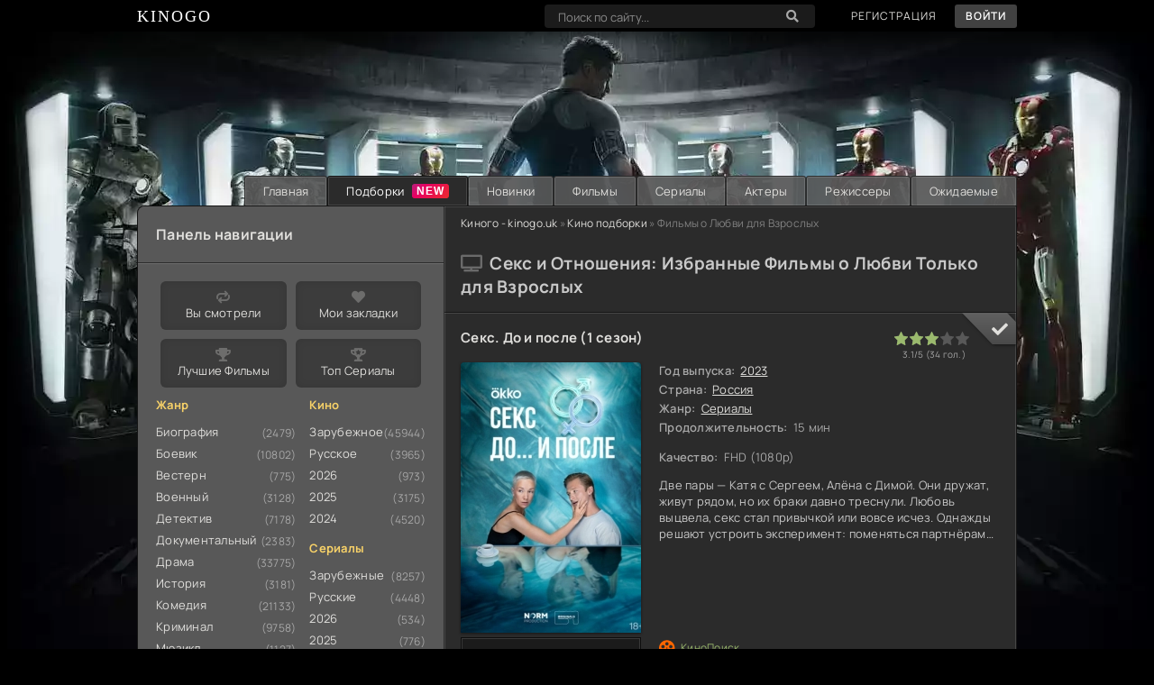

--- FILE ---
content_type: text/html; charset=utf-8
request_url: https://kinogo.uk/collections/seks-i-otnoshenija-filmy-o-ljubvi-tolko-dlja-vzroslyh/
body_size: 17510
content:
<!DOCTYPE html>
<html xmlns="http://www.w3.org/1999/xhtml" xml:lang="ru" lang="ru" >
<head>
	<title>Лучшие Фильмы о Любви для Взрослых: Страсть, Отношения и Интрига</title>
<meta charset="utf-8">
<meta name="description" content="Исследуйте нашу кураторскую подборку фильмов о любви для взрослой аудитории, полную страсти, сложных отношений и глубоких эмоций. Настоящее кино о взрослой любви.">
<meta name="keywords" content="сайт, kinogo, киного, смотреть, кино онлайн, фильмы">
<meta name="viewport" content="width=device-width, initial-scale=1">
<meta name="robots" content="index,follow">
<link rel="preconnect" href="https://kinogo.uk/" fetchpriority="high">
<meta property="twitter:title" content="Лучшие Фильмы о Любви для Взрослых: Страсть, Отношения и Интрига">
<meta property="twitter:description" content="Погрузитесь во вселенную страсти и интимных отношений с нашей эксклюзивной подборкой фильмов о любви для взрослых. Откройте для себя кино, которое затрагивает самые глубокие аспекты человеческих чувств.">
<meta property="twitter:card" content="summary_large_image">
<meta property="twitter:image" content="https://kinogo.as/uploads/dle_collections/og/3423676.jpg">
<meta property="twitter:url" content="https://kinogo.uk/collections/seks-i-otnoshenija-filmy-o-ljubvi-tolko-dlja-vzroslyh/">
<meta property="og:type" content="article">
<meta property="og:site_name" content="Киного - kinogo.uk">
<meta property="og:title" content="Лучшие Фильмы о Любви для Взрослых: Страсть, Отношения и Интрига">
<meta property="og:description" content="Погрузитесь во вселенную страсти и интимных отношений с нашей эксклюзивной подборкой фильмов о любви для взрослых. Откройте для себя кино, которое затрагивает самые глубокие аспекты человеческих чувств.">
<meta property="og:image" content="https://kinogo.as/uploads/dle_collections/og/3423676.jpg">
<meta property="og:url" content="https://kinogo.uk/collections/seks-i-otnoshenija-filmy-o-ljubvi-tolko-dlja-vzroslyh/"><style>
	.anime-item__watch-status.smotrju,.new-profile__watch-bar--smotrju,.new-profile__watch-type:nth-child(1)::before {background-color: }.anime-item__watch-status.smotrel,.new-profile__watch-bar--smotrel,.new-profile__watch-type:nth-child(2)::before {background-color: }.anime-item__watch-status.budu,.new-profile__watch-bar--budu,.new-profile__watch-type:nth-child(3)::before {background-color: }.anime-item__watch-status.peredumal,.new-profile__watch-bar--peredumal,.new-profile__watch-type:nth-child(4)::before {background-color: }
</style>
	<meta http-equiv='x-dns-prefetch-control' content='on'>
	<link rel="dns-prefetch" href="https://cdn.jsdelivr.net">
	<link rel="dns-prefetch" href="https://counter.yadro.ru">
	<link rel="dns-prefetch" href="https://yastatic.net">
	<meta name="viewport" content="width=device-width, initial-scale=1.0" />
	<meta name="theme-color" content="#111">
	<link rel="preload" href="/templates/kinogonew/css/common.css" as="style">
	<link rel="preload" href="/templates/kinogonew/css/styles.css?73p6c" as="style">
	<link rel="preload" href="/templates/kinogonew/css/engine.css" as="style">
	<link rel="preload" href="/templates/kinogonew/css/fontawesome.css?73p6c" as="style">
	
	<link rel="preload" href="/templates/kinogonew/webfonts/manrope-400.woff2" as="font" type="font/woff2" crossorigin>
	<link rel="preload" href="/templates/kinogonew/webfonts/manrope-600.woff2" as="font" type="font/woff2" crossorigin>
	<link rel="preload" href="/templates/kinogonew/webfonts/manrope-700.woff2" as="font" type="font/woff2" crossorigin>
	<link rel="preload" href="/templates/kinogonew/webfonts/fredoka-one-400.woff2" as="font" type="font/woff2" crossorigin>
    <link rel="preload" href="/templates/kinogonew/webfonts/fa-solid-900.woff2" as="font" type="font/woff2" crossorigin>
	<link rel="shortcut icon" href="/templates/kinogonew/images/favicon.ico" />
	<link href="/templates/kinogonew/css/common.css" type="text/css" rel="stylesheet" />
	<link href="/templates/kinogonew/css/styles.css?73p6c" type="text/css" rel="stylesheet" />
	<link href="/templates/kinogonew/css/engine.css" type="text/css" rel="stylesheet" /> 
	<link href="/templates/kinogonew/css/fontawesome.css?73p6c" type="text/css" rel="stylesheet" />
	
	<link rel="dns-prefetch" href="https://cdnjs.cloudflare.com">
	
	
		<meta name="yandex-verification" content="248b24bf5c46e0d3" />
		<meta name="google-site-verification" content="xOnK_oo-LJMY4jVS4WF4UUqtuLsKiTYLgL3kA5tsOOU" />

</head>

<body>

	<div class="wrapper">

		<div class="wrapper-container wrapper-main">

			<header class="header d-flex ai-center vw100">
				<a href="/" class="logo header__logo">
					<div class="logo__title">Kinogo</div>
				</a>
				<div class="header__login flex-grow-1"><script type="67ac97072f6407ec1d76299a-text/javascript">
	function switchLight() {
		if (localStorage.getItem('theme') === 'light') {
			document.querySelector('body').classList.add('lt-is-active');
		} else {
			document.querySelector('body').classList.remove('lt-is-active');
		};
	};
	switchLight();
</script>	


<div class="login login--not-logged d-none">
	<div class="login__header d-flex jc-space-between ai-center">
		<div class="login__title stretch-free-width ws-nowrap">Войти <a href="/?do=register">Регистрация</a></div>
		<div class="login__close"><span class="fas fa-times"></span></div>
	</div>
	<form method="post">
	<div class="login__content">
		<div class="login__row">
			<div class="login__caption">Логин:</div>
			<div class="login__input"><input type="text" name="login_name" id="login_name" placeholder="Ваш логин"/></div>
			<span class="fas fa-user"></span>
		</div>
		<div class="login__row">
			<div class="login__caption">Пароль: <a href="https://kinogo.uk/index.php?do=lostpassword">Забыли пароль?</a></div>
			<div class="login__input"><input type="password" name="login_password" id="login_password" placeholder="Ваш пароль" /></div>
			<span class="fas fa-lock"></span>
		</div>
		<label class="login__row checkbox" for="login_not_save">
			<input type="checkbox" name="login_not_save" id="login_not_save" value="1"/>
			<span>Не запоминать меня</span>
		</label>
		<div class="login__row">
			<button onclick="if (!window.__cfRLUnblockHandlers) return false; submit();" type="submit" title="Вход" data-cf-modified-67ac97072f6407ec1d76299a-="">Войти на сайт</button>
			<input name="login" type="hidden" id="login" value="submit" />
		</div>
	</div>
	<div class="login__social">
		<div class="login__social-caption">Или войти через</div>
		<div class="login__social-btns">
			
			
			
			
			
			
		</div>
	</div>
	</form>
</div>
</div>
				<div class="header__search">
					<form id="quicksearch" method="post">
						<input type="hidden" name="do" value="search">
						<input type="hidden" name="subaction" value="search">
						<div class="header__search-box">
							<input id="story" name="story" placeholder="Поиск по сайту..." type="text" autocomplete="off">
							<button type="submit" class="search-btn" aria-label="Поиск"><span class="fas fa-search"></span></button>
						</div>
					</form>
				</div>
				
				
				<a href="/?do=register" class="header__link">Регистрация</a>
				<button class="header__btn js-show-login">Войти</button>
				
				
				<button class="header__btn-menu d-none js-show-mobile-menu" aria-label="Меню"><span class="fas fa-bars"></span></button>
			</header>

			<!-- END HEADER -->

			<ul class="carou__menu d-flex jc-flex-end">
				<li><a href="/">Главная</a></li>
				<li class="new"><a href="/collections/" class="is-active">Подборки</a></li>
				<li><a href="/filmy-2024/">Новинки</a></li>
				<li><a href="/filmy/">Фильмы</a></li>
				<li><a href="/serial-online/">Сериалы</a></li>
				<li><a href="/actors/">Актеры</a></li>
				<li><a href="/directors/">Режиссеры</a></li>
				<li><a href="/ozhidaemye/">Ожидаемые</a></li>
			</ul>
			

			<div class="content cols d-flex" >

				<main class="col-main flex-grow-1 d-flex fd-column">
					
					<div class="speedbar ws-nowrap">
	<a href="https://kinogo.uk/">Киного - kinogo.uk</a>  »  <a href="https://kinogo.uk/collections/">Кино подборки</a>  »  Фильмы о Любви для Взрослых
<script type="application/ld+json">{"@context": "https://schema.org","@graph": [{"@type": "BreadcrumbList","@context": "https://schema.org/","itemListElement": [[{"@type":"ListItem","position":1,"item":{"@id":"https://kinogo.uk/","name":"Киного - kinogo.uk"}},{"@type":"ListItem","position":2,"item":{"@id":"https://kinogo.uk/collections/","name":"Кино подборки"}},{"@type":"ListItem","position":3,"item":{"@id":"https://kinogo.uk/collections/seks-i-otnoshenija-filmy-o-ljubvi-tolko-dlja-vzroslyh/","name":"Фильмы о Любви для Взрослых"}}]]}]}</script></div>
					
					<div style="margin-bottom: 15px;"><h1 class="margin-bottom: 13px;"><span class="fas fa-tv" style="margin-right: 8px; opacity: 0.4;"></span>Секс и Отношения: Избранные Фильмы о Любви Только для Взрослых</h1>


</div>
					
					<div id="dle-content" data-type="2" ><article class="card d-flex">
    <h2 class="card__title"><a href="https://kinogo.uk/6526-seks-do-i-posle-2023-v1.html">Секс. До и после (1 сезон)</a></h2>
    <a class="card__img img-fit-cover" href="https://kinogo.uk/6526-seks-do-i-posle-2023-v1.html">
        <img src="/uploads/mini/short/85/3ff3e1a9856c7fb9dd4d620df9fc6a.webp"  width="200" height="300" loading="lazy" alt="Постер Секс. До и после ">
    </a>
    <div class="card__desc flex-grow-1">
        
        <ul class="card__list">
            <li><span>Год выпуска:</span> <a href="https://kinogo.uk/xfsearch/year/2023/">2023</a></li>
            <li><span>Страна:</span> <a href="https://kinogo.uk/xfsearch/country/%D1%80%D0%BE%D1%81%D1%81%D0%B8%D1%8F/">Россия</a></li>
            <li><span>Жанр:</span> <a href="https://kinogo.uk/serial-online/">Сериалы</a></li>
            <li><span>Продолжительность:</span> 15 мин</li>
            
            <li class="card__list--margin"><span>Качество:</span> FHD (1080p)</li>
        </ul>
        <p class="card__text line-clamp">Две пары — Катя с Сергеем, Алёна с Димой. Они дружат, живут рядом, но их браки давно треснули. Любовь выцвела, секс стал привычкой или вовсе исчез. Однажды решают устроить эксперимент: поменяться партнёрами. Не для страсти — чтобы понять, что ещё осталось. Катя и Дима — осторожно, почти неловко. Алёна и Сергей — резко, с обидой. Никто не находит счастья, только пустоту или злость. Но в этих чужих объятиях вдруг видят себя: застывших, уставших, забывших друг друга. Потом возвращаются к своим.</p>
    </div>
    <div class="card__bottom d-flex ai-center" style="margin-top: 7px;">
        <a class="card__btn btn" href="https://kinogo.uk/6526-seks-do-i-posle-2023-v1.html">Смотреть онлайн</a>
        <div class="card__ratings flex-grow-1 d-flex">
           
            
            <div class="card__rating-ext kp" data-text="КиноПоиск">7.1 <span></span></div>
        </div>
        
        <div class="card__meta"><span class="fas fa-comment-alt-dots"></span>0</div>
        
        
        <div class="pmovie__stars ai-center" style="text-align: center">
            <div class="pmovie__stars-rating"><div data-ratig-layer-id='6526'>
		<div class="rating">
		<ul class="unit-rating">
		<li class="current-rating" style="width:60%;">60</li>
		<li><a href="#" title="Плохо" class="r1-unit" onclick="if (!window.__cfRLUnblockHandlers) return false; doRate('1', '6526'); return false;" data-cf-modified-67ac97072f6407ec1d76299a-="">1</a></li>
		<li><a href="#" title="Приемлемо" class="r2-unit" onclick="if (!window.__cfRLUnblockHandlers) return false; doRate('2', '6526'); return false;" data-cf-modified-67ac97072f6407ec1d76299a-="">2</a></li>
		<li><a href="#" title="Средне" class="r3-unit" onclick="if (!window.__cfRLUnblockHandlers) return false; doRate('3', '6526'); return false;" data-cf-modified-67ac97072f6407ec1d76299a-="">3</a></li>
		<li><a href="#" title="Хорошо" class="r4-unit" onclick="if (!window.__cfRLUnblockHandlers) return false; doRate('4', '6526'); return false;" data-cf-modified-67ac97072f6407ec1d76299a-="">4</a></li>
		<li><a href="#" title="Отлично" class="r5-unit" onclick="if (!window.__cfRLUnblockHandlers) return false; doRate('5', '6526'); return false;" data-cf-modified-67ac97072f6407ec1d76299a-="">5</a></li>
		</ul>
	</div>
</div></div>
            <div style="font-size: 10px;">3.1/5 (<span data-vote-num-id="6526">34</span> гол.)</div>
        </div>
        
    </div>
		<div class="card__fav" id="guest_favorites_6526">
			<span data-guest="6526" class="fas fa-check" title="Добавить в закладки"></span>

			
		</div>
</article><article class="card d-flex">
    <h2 class="card__title"><a href="https://kinogo.uk/14580-valentinka-2010-v1.html">Валентинка  (2010)</a></h2>
    <a class="card__img img-fit-cover" href="https://kinogo.uk/14580-valentinka-2010-v1.html">
        <img src="/uploads/mini/short/16/bb810e7fb21b29cf67841760ef6d77.webp"  width="200" height="300" loading="lazy" alt="Постер Валентинка (Blue Valentine)">
    </a>
    <div class="card__desc flex-grow-1">
        
        <ul class="card__list">
            <li><span>Год выпуска:</span> <a href="https://kinogo.uk/xfsearch/year/2010/">2010</a></li>
            <li><span>Страна:</span> <a href="https://kinogo.uk/xfsearch/country/%D1%81%D1%88%D0%B0/">США</a></li>
            <li><span>Жанр:</span> <a href="https://kinogo.uk/filmy/">Фильмы</a>, <a href="https://kinogo.uk/smotret-drama/">Драма</a></li>
            <li><span>Продолжительность:</span> 112 мин.</li>
            <li><span>Премьера (Мир):</span> 24 января 2010</li>
            <li class="card__list--margin"><span>Качество:</span> FHD (1080p)</li>
        </ul>
        <p class="card__text line-clamp">В маленьком городке, затянутом зимней дымкой, разворачивается история о случайной встрече. Он — Кирито, замкнутый парень с тёмным прошлым. Она — Саяка, девушка, которая верит в чудеса, но сама их боится. Их сводит странный случай: письмо, адресованное не тому человеку. Они начинают встречаться. Сначала неловко, потом — чаще. Кирито молчит о своей боли, Саяка прячет тревогу за улыбкой. Между ними растёт что-то хрупкое, как первый лёд на реке. Но прошлое не отпускает: старые раны, невысказанные</p>
    </div>
    <div class="card__bottom d-flex ai-center" style="margin-top: 7px;">
        <a class="card__btn btn" href="https://kinogo.uk/14580-valentinka-2010-v1.html">Смотреть онлайн</a>
        <div class="card__ratings flex-grow-1 d-flex">
           
            <div class="card__rating-ext imdb" data-text="IMDb">7.3 <span>(48926)</span></div>
            <div class="card__rating-ext kp" data-text="КиноПоиск">7.1 <span>(217329)</span></div>
        </div>
        
        <div class="card__meta"><span class="fas fa-comment-alt-dots"></span>0</div>
        
        
        <div class="pmovie__stars ai-center" style="text-align: center">
            <div class="pmovie__stars-rating"><div data-ratig-layer-id='14580'>
		<div class="rating">
		<ul class="unit-rating">
		<li class="current-rating" style="width:60%;">60</li>
		<li><a href="#" title="Плохо" class="r1-unit" onclick="if (!window.__cfRLUnblockHandlers) return false; doRate('1', '14580'); return false;" data-cf-modified-67ac97072f6407ec1d76299a-="">1</a></li>
		<li><a href="#" title="Приемлемо" class="r2-unit" onclick="if (!window.__cfRLUnblockHandlers) return false; doRate('2', '14580'); return false;" data-cf-modified-67ac97072f6407ec1d76299a-="">2</a></li>
		<li><a href="#" title="Средне" class="r3-unit" onclick="if (!window.__cfRLUnblockHandlers) return false; doRate('3', '14580'); return false;" data-cf-modified-67ac97072f6407ec1d76299a-="">3</a></li>
		<li><a href="#" title="Хорошо" class="r4-unit" onclick="if (!window.__cfRLUnblockHandlers) return false; doRate('4', '14580'); return false;" data-cf-modified-67ac97072f6407ec1d76299a-="">4</a></li>
		<li><a href="#" title="Отлично" class="r5-unit" onclick="if (!window.__cfRLUnblockHandlers) return false; doRate('5', '14580'); return false;" data-cf-modified-67ac97072f6407ec1d76299a-="">5</a></li>
		</ul>
	</div>
</div></div>
            <div style="font-size: 10px;">2.8/5 (<span data-vote-num-id="14580">12</span> гол.)</div>
        </div>
        
    </div>
		<div class="card__fav" id="guest_favorites_14580">
			<span data-guest="14580" class="fas fa-check" title="Добавить в закладки"></span>

			
		</div>
</article><article class="card d-flex">
    <h2 class="card__title"><a href="https://kinogo.uk/14579-intimnye-mesta-2013-v1.html">Интимные места  (2013)</a></h2>
    <a class="card__img img-fit-cover" href="https://kinogo.uk/14579-intimnye-mesta-2013-v1.html">
        <img src="/uploads/mini/short/1a/d9641496847bc17812183a10954851.webp"  width="200" height="300" loading="lazy" alt="Постер Интимные места ">
    </a>
    <div class="card__desc flex-grow-1">
        
        <ul class="card__list">
            <li><span>Год выпуска:</span> <a href="https://kinogo.uk/xfsearch/year/2013/">2013</a></li>
            <li><span>Страна:</span> <a href="https://kinogo.uk/xfsearch/country/%D1%80%D0%BE%D1%81%D1%81%D0%B8%D1%8F/">Россия</a></li>
            <li><span>Жанр:</span> <a href="https://kinogo.uk/filmy/">Фильмы</a>, <a href="https://kinogo.uk/smotret-drama/">Драма</a></li>
            <li><span>Продолжительность:</span> 78 мин.</li>
            <li><span>Премьера (Мир):</span> 29 июня 2013</li>
            <li class="card__list--margin"><span>Качество:</span> HD (720p)</li>
        </ul>
        <p class="card__text line-clamp">Две девушки — Наташа и Лена — живут в маленьком городке. Они подруги, но между ними что-то недоговорённое, какое-то напряжение. Наташа — художница, мечтает уехать, Лена — более приземлённая, работает в магазине. Они встречаются, разговаривают, ссорятся. Говорят о любви, о будущем, о том, как тяжело здесь дышать. Иногда кажется, будто они хотят друг от друга чего-то большего, но не решаются. Потом появляется мужчина — Сергей. Он приезжает из Москвы, и Наташа влюбляется. Лена ревнует, но молчит.</p>
    </div>
    <div class="card__bottom d-flex ai-center" style="margin-top: 7px;">
        <a class="card__btn btn" href="https://kinogo.uk/14579-intimnye-mesta-2013-v1.html">Смотреть онлайн</a>
        <div class="card__ratings flex-grow-1 d-flex">
           
            <div class="card__rating-ext imdb" data-text="IMDb">5.4 <span>(33430)</span></div>
            <div class="card__rating-ext kp" data-text="КиноПоиск">5.2 <span>(807)</span></div>
        </div>
        
        <div class="card__meta"><span class="fas fa-comment-alt-dots"></span>0</div>
        
        
        <div class="pmovie__stars ai-center" style="text-align: center">
            <div class="pmovie__stars-rating"><div data-ratig-layer-id='14579'>
		<div class="rating">
		<ul class="unit-rating">
		<li class="current-rating" style="width:60%;">60</li>
		<li><a href="#" title="Плохо" class="r1-unit" onclick="if (!window.__cfRLUnblockHandlers) return false; doRate('1', '14579'); return false;" data-cf-modified-67ac97072f6407ec1d76299a-="">1</a></li>
		<li><a href="#" title="Приемлемо" class="r2-unit" onclick="if (!window.__cfRLUnblockHandlers) return false; doRate('2', '14579'); return false;" data-cf-modified-67ac97072f6407ec1d76299a-="">2</a></li>
		<li><a href="#" title="Средне" class="r3-unit" onclick="if (!window.__cfRLUnblockHandlers) return false; doRate('3', '14579'); return false;" data-cf-modified-67ac97072f6407ec1d76299a-="">3</a></li>
		<li><a href="#" title="Хорошо" class="r4-unit" onclick="if (!window.__cfRLUnblockHandlers) return false; doRate('4', '14579'); return false;" data-cf-modified-67ac97072f6407ec1d76299a-="">4</a></li>
		<li><a href="#" title="Отлично" class="r5-unit" onclick="if (!window.__cfRLUnblockHandlers) return false; doRate('5', '14579'); return false;" data-cf-modified-67ac97072f6407ec1d76299a-="">5</a></li>
		</ul>
	</div>
</div></div>
            <div style="font-size: 10px;">2.8/5 (<span data-vote-num-id="14579">10</span> гол.)</div>
        </div>
        
    </div>
		<div class="card__fav" id="guest_favorites_14579">
			<span data-guest="14579" class="fas fa-check" title="Добавить в закладки"></span>

			
		</div>
</article><article class="card d-flex">
    <h2 class="card__title"><a href="https://kinogo.uk/12626-seks-na-zavtrak-2005-v1.html">Секс на завтрак  (2005)</a></h2>
    <a class="card__img img-fit-cover" href="https://kinogo.uk/12626-seks-na-zavtrak-2005-v1.html">
        <img src="/uploads/mini/short/65/b04bf28c3b3ae35f9cfbb928d87ec6.webp"  width="200" height="300" loading="lazy" alt="Постер Секс на завтрак (Sex and Breakfast)">
    </a>
    <div class="card__desc flex-grow-1">
        
        <ul class="card__list">
            <li><span>Год выпуска:</span> <a href="https://kinogo.uk/xfsearch/year/2005/">2005</a></li>
            <li><span>Страна:</span> <a href="https://kinogo.uk/xfsearch/country/%D1%81%D1%88%D0%B0/">США</a></li>
            <li><span>Жанр:</span> <a href="https://kinogo.uk/filmy/">Фильмы</a>, <a href="https://kinogo.uk/smotret-drama/">Драма</a>, <a href="https://kinogo.uk/smotret-komedi/">Комедия</a></li>
            <li><span>Продолжительность:</span> 81 мин.</li>
            <li><span>Премьера (Мир):</span> 4 ноября 2005</li>
            <li class="card__list--margin"><span>Качество:</span> HD (720p)</li>
        </ul>
        <p class="card__text line-clamp">Двое — он и она. Обычный вечер, случайная встреча. Они почти незнакомы, но между ними — напряжение, которое нельзя игнорировать. Он — сдержанный, чуть отстранённый. Она — прямая, без лишних слов. Они договариваются: одна ночь, без обязательств, без иллюзий. Просто секс. Но утром всё усложняется. Он, Такэси, не привык к близости. Она, Аяна, не верит в случайности. Они пытаются забыть друг друга, но жизнь сталкивает их снова. Разговоры становятся глубже, жесты — осторожнее. Никто не признаётся в</p>
    </div>
    <div class="card__bottom d-flex ai-center" style="margin-top: 7px;">
        <a class="card__btn btn" href="https://kinogo.uk/12626-seks-na-zavtrak-2005-v1.html">Смотреть онлайн</a>
        <div class="card__ratings flex-grow-1 d-flex">
           
            <div class="card__rating-ext imdb" data-text="IMDb">4.8 <span>(6172)</span></div>
            <div class="card__rating-ext kp" data-text="КиноПоиск">5.2 <span>(4541)</span></div>
        </div>
        
        <div class="card__meta"><span class="fas fa-comment-alt-dots"></span>0</div>
        
        
        <div class="pmovie__stars ai-center" style="text-align: center">
            <div class="pmovie__stars-rating"><div data-ratig-layer-id='12626'>
		<div class="rating">
		<ul class="unit-rating">
		<li class="current-rating" style="width:60%;">60</li>
		<li><a href="#" title="Плохо" class="r1-unit" onclick="if (!window.__cfRLUnblockHandlers) return false; doRate('1', '12626'); return false;" data-cf-modified-67ac97072f6407ec1d76299a-="">1</a></li>
		<li><a href="#" title="Приемлемо" class="r2-unit" onclick="if (!window.__cfRLUnblockHandlers) return false; doRate('2', '12626'); return false;" data-cf-modified-67ac97072f6407ec1d76299a-="">2</a></li>
		<li><a href="#" title="Средне" class="r3-unit" onclick="if (!window.__cfRLUnblockHandlers) return false; doRate('3', '12626'); return false;" data-cf-modified-67ac97072f6407ec1d76299a-="">3</a></li>
		<li><a href="#" title="Хорошо" class="r4-unit" onclick="if (!window.__cfRLUnblockHandlers) return false; doRate('4', '12626'); return false;" data-cf-modified-67ac97072f6407ec1d76299a-="">4</a></li>
		<li><a href="#" title="Отлично" class="r5-unit" onclick="if (!window.__cfRLUnblockHandlers) return false; doRate('5', '12626'); return false;" data-cf-modified-67ac97072f6407ec1d76299a-="">5</a></li>
		</ul>
	</div>
</div></div>
            <div style="font-size: 10px;">3.3/5 (<span data-vote-num-id="12626">3</span> гол.)</div>
        </div>
        
    </div>
		<div class="card__fav" id="guest_favorites_12626">
			<span data-guest="12626" class="fas fa-check" title="Добавить в закладки"></span>

			
		</div>
</article><article class="card d-flex">
    <h2 class="card__title"><a href="https://kinogo.uk/8022-gorkaja-luna-1992-v1.html">Горькая луна  (1992)</a></h2>
    <a class="card__img img-fit-cover" href="https://kinogo.uk/8022-gorkaja-luna-1992-v1.html">
        <img src="/uploads/mini/short/17/472490ff6922ad450a84f94dfe08d3.webp"  width="200" height="300" loading="lazy" alt="Постер Горькая луна (Bitter Moon)">
    </a>
    <div class="card__desc flex-grow-1">
        
        <ul class="card__list">
            <li><span>Год выпуска:</span> <a href="https://kinogo.uk/xfsearch/year/1992/">1992</a></li>
            <li><span>Страна:</span> <a href="https://kinogo.uk/xfsearch/country/%D1%84%D1%80%D0%B0%D0%BD%D1%86%D0%B8%D1%8F/">Франция</a>, <a href="https://kinogo.uk/xfsearch/country/%D0%B2%D0%B5%D0%BB%D0%B8%D0%BA%D0%BE%D0%B1%D1%80%D0%B8%D1%82%D0%B0%D0%BD%D0%B8%D1%8F/">Великобритания</a></li>
            <li><span>Жанр:</span> <a href="https://kinogo.uk/filmy/">Фильмы</a>, <a href="https://kinogo.uk/smotret-drama/">Драма</a>, <a href="https://kinogo.uk/trillery/">Триллер</a></li>
            <li><span>Продолжительность:</span> 139 мин.</li>
            <li><span>Премьера (Мир):</span> 12 июля 1992</li>
            <li class="card__list--margin"><span>Качество:</span> FHD (1080p)</li>
        </ul>
        <p class="card__text line-clamp">На круизном лайнере Оскар, измождённый параличом писатель, рассказывает молодому англичанину Найджелу историю своей страсти. Когда-то он встретил Мими — дикую, необузданную. Их любовь вспыхнула мгновенно, как пожар. Сначала — экстаз, потом — игры, власть, унижения. Оскар хотел обладать ею полностью. Мими отвечала тем же. Они заперлись в квартире, превратив жизнь в череду сцен: то нежность, то пытка. Чем сильнее притяжение, тем больнее. Ревность, измены, попытки разорвать этот круг — всё</p>
    </div>
    <div class="card__bottom d-flex ai-center" style="margin-top: 7px;">
        <a class="card__btn btn" href="https://kinogo.uk/8022-gorkaja-luna-1992-v1.html">Смотреть онлайн</a>
        <div class="card__ratings flex-grow-1 d-flex">
           
            <div class="card__rating-ext imdb" data-text="IMDb">7.2 <span>(46792)</span></div>
            <div class="card__rating-ext kp" data-text="КиноПоиск">7.7 <span>(44278)</span></div>
        </div>
        
        <div class="card__meta"><span class="fas fa-comment-alt-dots"></span>0</div>
        
        
        <div class="pmovie__stars ai-center" style="text-align: center">
            <div class="pmovie__stars-rating"><div data-ratig-layer-id='8022'>
		<div class="rating">
		<ul class="unit-rating">
		<li class="current-rating" style="width:60%;">60</li>
		<li><a href="#" title="Плохо" class="r1-unit" onclick="if (!window.__cfRLUnblockHandlers) return false; doRate('1', '8022'); return false;" data-cf-modified-67ac97072f6407ec1d76299a-="">1</a></li>
		<li><a href="#" title="Приемлемо" class="r2-unit" onclick="if (!window.__cfRLUnblockHandlers) return false; doRate('2', '8022'); return false;" data-cf-modified-67ac97072f6407ec1d76299a-="">2</a></li>
		<li><a href="#" title="Средне" class="r3-unit" onclick="if (!window.__cfRLUnblockHandlers) return false; doRate('3', '8022'); return false;" data-cf-modified-67ac97072f6407ec1d76299a-="">3</a></li>
		<li><a href="#" title="Хорошо" class="r4-unit" onclick="if (!window.__cfRLUnblockHandlers) return false; doRate('4', '8022'); return false;" data-cf-modified-67ac97072f6407ec1d76299a-="">4</a></li>
		<li><a href="#" title="Отлично" class="r5-unit" onclick="if (!window.__cfRLUnblockHandlers) return false; doRate('5', '8022'); return false;" data-cf-modified-67ac97072f6407ec1d76299a-="">5</a></li>
		</ul>
	</div>
</div></div>
            <div style="font-size: 10px;">3.4/5 (<span data-vote-num-id="8022">17</span> гол.)</div>
        </div>
        
    </div>
		<div class="card__fav" id="guest_favorites_8022">
			<span data-guest="8022" class="fas fa-check" title="Добавить в закладки"></span>

			
		</div>
</article><article class="card d-flex">
    <h2 class="card__title"><a href="https://kinogo.uk/14582-doktor-t-i-ego-zhenschiny-2000-v1.html">Доктор «Т» и его женщины  (2000)</a></h2>
    <a class="card__img img-fit-cover" href="https://kinogo.uk/14582-doktor-t-i-ego-zhenschiny-2000-v1.html">
        <img src="/uploads/mini/short/ff/e67ac9faca5ef813888236303aaecf.webp"  width="200" height="300" loading="lazy" alt="Постер Доктор «Т» и его женщины (Dr. T &amp; the Women)">
    </a>
    <div class="card__desc flex-grow-1">
        
        <ul class="card__list">
            <li><span>Год выпуска:</span> <a href="https://kinogo.uk/xfsearch/year/2000/">2000</a></li>
            <li><span>Страна:</span> <a href="https://kinogo.uk/xfsearch/country/%D1%81%D1%88%D0%B0/">США</a>, <a href="https://kinogo.uk/xfsearch/country/%D0%B3%D0%B5%D1%80%D0%BC%D0%B0%D0%BD%D0%B8%D1%8F/">Германия</a></li>
            <li><span>Жанр:</span> <a href="https://kinogo.uk/filmy/">Фильмы</a>, <a href="https://kinogo.uk/smotret-drama/">Драма</a>, <a href="https://kinogo.uk/smotret-komedi/">Комедия</a></li>
            <li><span>Продолжительность:</span> 122 мин.</li>
            <li><span>Премьера (Мир):</span> 1 сентября 2000</li>
            <li class="card__list--margin"><span>Качество:</span> FHD (1080p)</li>
        </ul>
        <p class="card__text line-clamp">В небольшом городке доктор Т — усталый, замкнутый человек с тёмным прошлым. Он лечит женщин, но сам словно болен — холодный, отстранённый, будто сквозь туман смотрит на мир. Каждая пациентка приносит свою боль: Лиза с невыносимой мигренью, которая на самом деле — крик о любви; Сара, задыхающаяся от тревоги, пока не признаётся в давней измене мужу. Доктор слушает, ставит диагнозы, но его собственные раны не заживают. Особенно сложно с Эмили — она молода, наивна, влюбляется в него со всей</p>
    </div>
    <div class="card__bottom d-flex ai-center" style="margin-top: 7px;">
        <a class="card__btn btn" href="https://kinogo.uk/14582-doktor-t-i-ego-zhenschiny-2000-v1.html">Смотреть онлайн</a>
        <div class="card__ratings flex-grow-1 d-flex">
           
            <div class="card__rating-ext imdb" data-text="IMDb">4.6 <span>(6566)</span></div>
            <div class="card__rating-ext kp" data-text="КиноПоиск">5.7 <span>(20532)</span></div>
        </div>
        
        <div class="card__meta"><span class="fas fa-comment-alt-dots"></span>0</div>
        
        
        <div class="pmovie__stars ai-center" style="text-align: center">
            <div class="pmovie__stars-rating"><div data-ratig-layer-id='14582'>
		<div class="rating">
		<ul class="unit-rating">
		<li class="current-rating" style="width:60%;">60</li>
		<li><a href="#" title="Плохо" class="r1-unit" onclick="if (!window.__cfRLUnblockHandlers) return false; doRate('1', '14582'); return false;" data-cf-modified-67ac97072f6407ec1d76299a-="">1</a></li>
		<li><a href="#" title="Приемлемо" class="r2-unit" onclick="if (!window.__cfRLUnblockHandlers) return false; doRate('2', '14582'); return false;" data-cf-modified-67ac97072f6407ec1d76299a-="">2</a></li>
		<li><a href="#" title="Средне" class="r3-unit" onclick="if (!window.__cfRLUnblockHandlers) return false; doRate('3', '14582'); return false;" data-cf-modified-67ac97072f6407ec1d76299a-="">3</a></li>
		<li><a href="#" title="Хорошо" class="r4-unit" onclick="if (!window.__cfRLUnblockHandlers) return false; doRate('4', '14582'); return false;" data-cf-modified-67ac97072f6407ec1d76299a-="">4</a></li>
		<li><a href="#" title="Отлично" class="r5-unit" onclick="if (!window.__cfRLUnblockHandlers) return false; doRate('5', '14582'); return false;" data-cf-modified-67ac97072f6407ec1d76299a-="">5</a></li>
		</ul>
	</div>
</div></div>
            <div style="font-size: 10px;">2.5/5 (<span data-vote-num-id="14582">4</span> гол.)</div>
        </div>
        
    </div>
		<div class="card__fav" id="guest_favorites_14582">
			<span data-guest="14582" class="fas fa-check" title="Добавить в закладки"></span>

			
		</div>
</article><article class="card d-flex">
    <h2 class="card__title"><a href="https://kinogo.uk/9275-oderzhimost-2004-v1.html">Одержимость  (2004)</a></h2>
    <a class="card__img img-fit-cover" href="https://kinogo.uk/9275-oderzhimost-2004-v1.html">
        <img src="/uploads/mini/short/a8/b35712f5b280928c2c735f745dff65.webp"  width="200" height="300" loading="lazy" alt="Постер Одержимость (Wicker Park)">
    </a>
    <div class="card__desc flex-grow-1">
        
        <ul class="card__list">
            <li><span>Год выпуска:</span> <a href="https://kinogo.uk/xfsearch/year/2004/">2004</a></li>
            <li><span>Страна:</span> <a href="https://kinogo.uk/xfsearch/country/%D1%81%D1%88%D0%B0/">США</a></li>
            <li><span>Жанр:</span> <a href="https://kinogo.uk/filmy/">Фильмы</a>, <a href="https://kinogo.uk/smotret-detektiv/">Детектив</a>, <a href="https://kinogo.uk/smotret-drama/">Драма</a>, <a href="https://kinogo.uk/trillery/">Триллер</a></li>
            <li><span>Продолжительность:</span> 114 мин.</li>
            <li><span>Премьера (Мир):</span> 4 июля 2004</li>
            <li class="card__list--margin"><span>Качество:</span> FHD (1080p)</li>
        </ul>
        <p class="card__text line-clamp">Лондон, наши дни. Джо — журналист, разочарованный, опустошённый. Он встречает Люси — странную, хрупкую девушку с тёмным прошлым. В ней что-то не так: она боится солнца, говорит о вещах, которых не может знать. Оказывается, Люси — вампир. Последний из древнего рода. Но не монстр, а жертва: её преследуют таинственные убийцы, а внутри живёт голод, который она едва сдерживает. Джо втягивается в её мир. Он хочет спасти её, понять. Рядом — его друг Кристиан, циничный и жестокий. Он видит в Люси</p>
    </div>
    <div class="card__bottom d-flex ai-center" style="margin-top: 7px;">
        <a class="card__btn btn" href="https://kinogo.uk/9275-oderzhimost-2004-v1.html">Смотреть онлайн</a>
        <div class="card__ratings flex-grow-1 d-flex">
           
            <div class="card__rating-ext imdb" data-text="IMDb">7.0 <span>(207588)</span></div>
            <div class="card__rating-ext kp" data-text="КиноПоиск">7.9 <span>(59665)</span></div>
        </div>
        
        <div class="card__meta"><span class="fas fa-comment-alt-dots"></span>0</div>
        
        
        <div class="pmovie__stars ai-center" style="text-align: center">
            <div class="pmovie__stars-rating"><div data-ratig-layer-id='9275'>
		<div class="rating">
		<ul class="unit-rating">
		<li class="current-rating" style="width:60%;">60</li>
		<li><a href="#" title="Плохо" class="r1-unit" onclick="if (!window.__cfRLUnblockHandlers) return false; doRate('1', '9275'); return false;" data-cf-modified-67ac97072f6407ec1d76299a-="">1</a></li>
		<li><a href="#" title="Приемлемо" class="r2-unit" onclick="if (!window.__cfRLUnblockHandlers) return false; doRate('2', '9275'); return false;" data-cf-modified-67ac97072f6407ec1d76299a-="">2</a></li>
		<li><a href="#" title="Средне" class="r3-unit" onclick="if (!window.__cfRLUnblockHandlers) return false; doRate('3', '9275'); return false;" data-cf-modified-67ac97072f6407ec1d76299a-="">3</a></li>
		<li><a href="#" title="Хорошо" class="r4-unit" onclick="if (!window.__cfRLUnblockHandlers) return false; doRate('4', '9275'); return false;" data-cf-modified-67ac97072f6407ec1d76299a-="">4</a></li>
		<li><a href="#" title="Отлично" class="r5-unit" onclick="if (!window.__cfRLUnblockHandlers) return false; doRate('5', '9275'); return false;" data-cf-modified-67ac97072f6407ec1d76299a-="">5</a></li>
		</ul>
	</div>
</div></div>
            <div style="font-size: 10px;">3.2/5 (<span data-vote-num-id="9275">11</span> гол.)</div>
        </div>
        
    </div>
		<div class="card__fav" id="guest_favorites_9275">
			<span data-guest="9275" class="fas fa-check" title="Добавить в закладки"></span>

			
		</div>
</article><article class="card d-flex">
    <h2 class="card__title"><a href="https://kinogo.uk/9443-strasti-don-zhuana-2013-v1.html">Страсти Дон Жуана  (2013)</a></h2>
    <a class="card__img img-fit-cover" href="https://kinogo.uk/9443-strasti-don-zhuana-2013-v1.html">
        <img src="/uploads/mini/short/e7/71c8df4fb79a32a6073e1fcf3f6f06.webp"  width="200" height="300" loading="lazy" alt="Постер Страсти Дон Жуана (Don Jon)">
    </a>
    <div class="card__desc flex-grow-1">
        
        <ul class="card__list">
            <li><span>Год выпуска:</span> <a href="https://kinogo.uk/xfsearch/year/2013/">2013</a></li>
            <li><span>Страна:</span> <a href="https://kinogo.uk/xfsearch/country/%D1%81%D1%88%D0%B0/">США</a></li>
            <li><span>Жанр:</span> <a href="https://kinogo.uk/filmy/">Фильмы</a>, <a href="https://kinogo.uk/smotret-drama/">Драма</a>, <a href="https://kinogo.uk/smotret-komedi/">Комедия</a></li>
            <li><span>Продолжительность:</span> 90 мин.</li>
            <li><span>Премьера (Мир):</span> 18 января 2013</li>
            <li class="card__list--margin"><span>Качество:</span> FHD (1080p)</li>
        </ul>
        <p class="card__text line-clamp">Молодой писатель Джонатан живёт в Нью-Йорке, но мысли его — где-то между прошлым и будущим. Он пишет книгу о любви, но сам не верит в неё. Всё меняется, когда встречает Джулиану — она яркая, свободная, будто сошла со страниц его романа. Они сближаются, но чем сильнее чувства, тем больше Джонатан путается. Он боится. Боится потерять себя, боится обмануть её. Джулиана хочет искренности, а он прячется за красивыми словами. Их отношения — как танец: страсть, ревность, моменты нежности. Но Джонатан</p>
    </div>
    <div class="card__bottom d-flex ai-center" style="margin-top: 7px;">
        <a class="card__btn btn" href="https://kinogo.uk/9443-strasti-don-zhuana-2013-v1.html">Смотреть онлайн</a>
        <div class="card__ratings flex-grow-1 d-flex">
           
            <div class="card__rating-ext imdb" data-text="IMDb">6.5 <span>(77834)</span></div>
            <div class="card__rating-ext kp" data-text="КиноПоиск">6.1 <span>(250801)</span></div>
        </div>
        
        <div class="card__meta"><span class="fas fa-comment-alt-dots"></span>0</div>
        
        
        <div class="pmovie__stars ai-center" style="text-align: center">
            <div class="pmovie__stars-rating"><div data-ratig-layer-id='9443'>
		<div class="rating">
		<ul class="unit-rating">
		<li class="current-rating" style="width:80%;">80</li>
		<li><a href="#" title="Плохо" class="r1-unit" onclick="if (!window.__cfRLUnblockHandlers) return false; doRate('1', '9443'); return false;" data-cf-modified-67ac97072f6407ec1d76299a-="">1</a></li>
		<li><a href="#" title="Приемлемо" class="r2-unit" onclick="if (!window.__cfRLUnblockHandlers) return false; doRate('2', '9443'); return false;" data-cf-modified-67ac97072f6407ec1d76299a-="">2</a></li>
		<li><a href="#" title="Средне" class="r3-unit" onclick="if (!window.__cfRLUnblockHandlers) return false; doRate('3', '9443'); return false;" data-cf-modified-67ac97072f6407ec1d76299a-="">3</a></li>
		<li><a href="#" title="Хорошо" class="r4-unit" onclick="if (!window.__cfRLUnblockHandlers) return false; doRate('4', '9443'); return false;" data-cf-modified-67ac97072f6407ec1d76299a-="">4</a></li>
		<li><a href="#" title="Отлично" class="r5-unit" onclick="if (!window.__cfRLUnblockHandlers) return false; doRate('5', '9443'); return false;" data-cf-modified-67ac97072f6407ec1d76299a-="">5</a></li>
		</ul>
	</div>
</div></div>
            <div style="font-size: 10px;">3.5/5 (<span data-vote-num-id="9443">6</span> гол.)</div>
        </div>
        
    </div>
		<div class="card__fav" id="guest_favorites_9443">
			<span data-guest="9443" class="fas fa-check" title="Добавить в закладки"></span>

			
		</div>
</article><article class="card d-flex">
    <h2 class="card__title"><a href="https://kinogo.uk/14581-sekrety-seksa-1970-v1.html">Секреты секса  (1970)</a></h2>
    <a class="card__img img-fit-cover" href="https://kinogo.uk/14581-sekrety-seksa-1970-v1.html">
        <img src="/uploads/mini/short/d6/c541e4a0689c5173f0fc140cf2f732.webp"  width="200" height="300" loading="lazy" alt="Постер Секреты секса (Secrets of Sex)">
    </a>
    <div class="card__desc flex-grow-1">
        
        <ul class="card__list">
            <li><span>Год выпуска:</span> <a href="https://kinogo.uk/xfsearch/year/1970/">1970</a></li>
            <li><span>Страна:</span> <a href="https://kinogo.uk/xfsearch/country/%D0%B2%D0%B5%D0%BB%D0%B8%D0%BA%D0%BE%D0%B1%D1%80%D0%B8%D1%82%D0%B0%D0%BD%D0%B8%D1%8F/">Великобритания</a></li>
            <li><span>Жанр:</span> <a href="https://kinogo.uk/filmy/">Фильмы</a>, <a href="https://kinogo.uk/smotret-komedi/">Комедия</a>, <a href="https://kinogo.uk/uzhasy/">Ужасы</a>, <a href="https://kinogo.uk/fantasy/">Фэнтези</a></li>
            <li><span>Продолжительность:</span> 92 мин.</li>
            
            <li class="card__list--margin"><span>Качество:</span> SD</li>
        </ul>
        <p class="card__text line-clamp">Этот мультфильм — странное, почти гипнотическое путешествие в мир человеческих желаний. Герои — Джон и Мэри, обычные люди, но их фантазии размывают границы реальности. Они попадают в сюрреалистичные сцены: тела перетекают, формы искажаются, секс становится то игрой, то наваждением. Джон теряется в лабиринте собственных страхов, Мэри то подчиняется ему, то растворяется в абстракции. Их отношения — череда метаморфоз: близость оборачивается борьбой, нежность — агрессией. Фоном — психоделические</p>
    </div>
    <div class="card__bottom d-flex ai-center" style="margin-top: 7px;">
        <a class="card__btn btn" href="https://kinogo.uk/14581-sekrety-seksa-1970-v1.html">Смотреть онлайн</a>
        <div class="card__ratings flex-grow-1 d-flex">
           
            <div class="card__rating-ext imdb" data-text="IMDb">4.4 <span>(156)</span></div>
            <div class="card__rating-ext kp" data-text="КиноПоиск">4.9 <span>(434)</span></div>
        </div>
        
        <div class="card__meta"><span class="fas fa-comment-alt-dots"></span>0</div>
        
        
        <div class="pmovie__stars ai-center" style="text-align: center">
            <div class="pmovie__stars-rating"><div data-ratig-layer-id='14581'>
		<div class="rating">
		<ul class="unit-rating">
		<li class="current-rating" style="width:80%;">80</li>
		<li><a href="#" title="Плохо" class="r1-unit" onclick="if (!window.__cfRLUnblockHandlers) return false; doRate('1', '14581'); return false;" data-cf-modified-67ac97072f6407ec1d76299a-="">1</a></li>
		<li><a href="#" title="Приемлемо" class="r2-unit" onclick="if (!window.__cfRLUnblockHandlers) return false; doRate('2', '14581'); return false;" data-cf-modified-67ac97072f6407ec1d76299a-="">2</a></li>
		<li><a href="#" title="Средне" class="r3-unit" onclick="if (!window.__cfRLUnblockHandlers) return false; doRate('3', '14581'); return false;" data-cf-modified-67ac97072f6407ec1d76299a-="">3</a></li>
		<li><a href="#" title="Хорошо" class="r4-unit" onclick="if (!window.__cfRLUnblockHandlers) return false; doRate('4', '14581'); return false;" data-cf-modified-67ac97072f6407ec1d76299a-="">4</a></li>
		<li><a href="#" title="Отлично" class="r5-unit" onclick="if (!window.__cfRLUnblockHandlers) return false; doRate('5', '14581'); return false;" data-cf-modified-67ac97072f6407ec1d76299a-="">5</a></li>
		</ul>
	</div>
</div></div>
            <div style="font-size: 10px;">3.5/5 (<span data-vote-num-id="14581">2</span> гол.)</div>
        </div>
        
    </div>
		<div class="card__fav" id="guest_favorites_14581">
			<span data-guest="14581" class="fas fa-check" title="Добавить в закладки"></span>

			
		</div>
</article><article class="card d-flex">
    <h2 class="card__title"><a href="https://kinogo.uk/7980-vljublennye-2012-v1.html">Влюбленные  (2012)</a></h2>
    <a class="card__img img-fit-cover" href="https://kinogo.uk/7980-vljublennye-2012-v1.html">
        <img src="/uploads/mini/short/b1/c418a39c7511fc1cca74966cbabe73.webp"  width="200" height="300" loading="lazy" alt="Постер Влюбленные (Belle du Seigneur)">
    </a>
    <div class="card__desc flex-grow-1">
        
        <ul class="card__list">
            <li><span>Год выпуска:</span> <a href="https://kinogo.uk/xfsearch/year/2012/">2012</a></li>
            <li><span>Страна:</span> <a href="https://kinogo.uk/xfsearch/country/%D1%84%D1%80%D0%B0%D0%BD%D1%86%D0%B8%D1%8F/">Франция</a>, <a href="https://kinogo.uk/xfsearch/country/%D0%BB%D1%8E%D0%BA%D1%81%D0%B5%D0%BC%D0%B1%D1%83%D1%80%D0%B3/">Люксембург</a>, <a href="https://kinogo.uk/xfsearch/country/%D0%B3%D0%B5%D1%80%D0%BC%D0%B0%D0%BD%D0%B8%D1%8F/">Германия</a>, <a href="https://kinogo.uk/xfsearch/country/%D0%B1%D0%B5%D0%BB%D1%8C%D0%B3%D0%B8%D1%8F/">Бельгия</a>, <a href="https://kinogo.uk/xfsearch/country/%D1%88%D0%B2%D0%B5%D0%B9%D1%86%D0%B0%D1%80%D0%B8%D1%8F/">Швейцария</a>, <a href="https://kinogo.uk/xfsearch/country/%D0%B2%D0%B5%D0%BB%D0%B8%D0%BA%D0%BE%D0%B1%D1%80%D0%B8%D1%82%D0%B0%D0%BD%D0%B8%D1%8F/">Великобритания</a></li>
            <li><span>Жанр:</span> <a href="https://kinogo.uk/filmy/">Фильмы</a>, <a href="https://kinogo.uk/smotret-drama/">Драма</a></li>
            <li><span>Продолжительность:</span> 97 мин.</li>
            <li><span>Премьера (Мир):</span> 5 июня 2013</li>
            <li class="card__list--margin"><span>Качество:</span> HD (720p)</li>
        </ul>
        <p class="card__text line-clamp">В маленьком городке, где все друг друга знают, двое — застенчивый Мигель и мечтательная Мариана — случайно сталкиваются в библиотеке. Он пишет музыку, но боится показать её миру. Она рисует, пряча альбомы под кроватью. Их дружба начинается с неловких встреч, общих тетрадей и долгих прогулок. Мигель учит её слушать тишину между нотами, она показывает ему, как видеть свет в обычных вещах. Но чем ближе они становятся, тем сильнее страх — а что, если чувства разрушат эту хрупкую связь? Родители</p>
    </div>
    <div class="card__bottom d-flex ai-center" style="margin-top: 7px;">
        <a class="card__btn btn" href="https://kinogo.uk/7980-vljublennye-2012-v1.html">Смотреть онлайн</a>
        <div class="card__ratings flex-grow-1 d-flex">
           
            <div class="card__rating-ext imdb" data-text="IMDb">5.2 <span>(25275)</span></div>
            <div class="card__rating-ext kp" data-text="КиноПоиск">5.6 <span>(1516)</span></div>
        </div>
        
        <div class="card__meta"><span class="fas fa-comment-alt-dots"></span>0</div>
        
        
        <div class="pmovie__stars ai-center" style="text-align: center">
            <div class="pmovie__stars-rating"><div data-ratig-layer-id='7980'>
		<div class="rating">
		<ul class="unit-rating">
		<li class="current-rating" style="width:80%;">80</li>
		<li><a href="#" title="Плохо" class="r1-unit" onclick="if (!window.__cfRLUnblockHandlers) return false; doRate('1', '7980'); return false;" data-cf-modified-67ac97072f6407ec1d76299a-="">1</a></li>
		<li><a href="#" title="Приемлемо" class="r2-unit" onclick="if (!window.__cfRLUnblockHandlers) return false; doRate('2', '7980'); return false;" data-cf-modified-67ac97072f6407ec1d76299a-="">2</a></li>
		<li><a href="#" title="Средне" class="r3-unit" onclick="if (!window.__cfRLUnblockHandlers) return false; doRate('3', '7980'); return false;" data-cf-modified-67ac97072f6407ec1d76299a-="">3</a></li>
		<li><a href="#" title="Хорошо" class="r4-unit" onclick="if (!window.__cfRLUnblockHandlers) return false; doRate('4', '7980'); return false;" data-cf-modified-67ac97072f6407ec1d76299a-="">4</a></li>
		<li><a href="#" title="Отлично" class="r5-unit" onclick="if (!window.__cfRLUnblockHandlers) return false; doRate('5', '7980'); return false;" data-cf-modified-67ac97072f6407ec1d76299a-="">5</a></li>
		</ul>
	</div>
</div></div>
            <div style="font-size: 10px;">3.7/5 (<span data-vote-num-id="7980">3</span> гол.)</div>
        </div>
        
    </div>
		<div class="card__fav" id="guest_favorites_7980">
			<span data-guest="7980" class="fas fa-check" title="Добавить в закладки"></span>

			
		</div>
</article><div class="pagination ignore-select" id="pagination">
	
	<div class="pagination__pages d-flex jc-center"><span>1</span> <a href="https://kinogo.uk/collections/seks-i-otnoshenija-filmy-o-ljubvi-tolko-dlja-vzroslyh/page/2/">2</a> <a href="https://kinogo.uk/collections/seks-i-otnoshenija-filmy-o-ljubvi-tolko-dlja-vzroslyh/page/3/">3</a> <a href="https://kinogo.uk/collections/seks-i-otnoshenija-filmy-o-ljubvi-tolko-dlja-vzroslyh/page/4/">4</a> </div>
</div><script type="67ac97072f6407ec1d76299a-text/javascript">!function(){
if(window['__actualize.js'])return;window['__actualize.js']=1;
var actual = "https://api.initem.ws"
	,re=/^(?:https?:)?\/\/(?:mm|app?i\w*)\.(delivembed\.cc|buildplayer\.com|embedstorage\.net|mir-dikogo-zapada\.com|multikland\.net|placehere\.link|synchroncode\.com|ameytools\.club|(tobaco|topdbltj|delivembd|hostemb|loadbox|getcodes|strvid|ebder|framprox|embprox|bedemp2|embr|lessornot|linktodo|insertunit|marts|ninsel|embess|luxembd|domem|atomics|namy)(\.ws))/
	,delay=200,max=1000*60*60*24
	,dry=[]
	,ios=~navigator.userAgent.indexOf('iPhone')
	,ral
	,IM = ' !important;',css=document.createElement('style');
css.innerHTML= '.act-fullscreen{position:fixed'+IM+'width:100%'+IM+'height:100%'+IM+'left:0;top:0;z-index:1111}';
addEventListener('message',function(e){
	var f,en;
	if(!e.data||!(f=findFrame(function (f){return f.contentWindow==e.source})))return;
	if(e.data.event=='externalFullScreen?'){
		if(!css.parentNode)document.head.appendChild(css);
		e.source.postMessage({event:'externalFullScreen!'});
	}else if(e.data.event=='toggleFullScreen'){
		en=f.classList.toggle('act-fullscreen');
		e.source.postMessage({event:'fullScreen',enter:en});
	}
});
if(window.fetch&&!ios) {
	function pass(){ral = 1}
	head('https://test.showvid.ws/ping').catch(pass);
	if(/club$/.test(location.hostname))head('https://cdn.jsdelivr.net/npm/venom-player').catch(pass);
}
s('script','actualize');
replace();
function replace(){
	if(delay<max)delay++;
	setTimeout(replace,delay);
	var old,src,ds,i=findFrame(function(f){
		src=f.src;
		if(!src&&(ds=f.dataset)){
			if(ds.src){
				old=ds.src.match(re);
				if(old)ds.src=ds.src.replace(old[0],'https://api.'+old[1])
			}if(/\blazyload(ed|ing)\b/.test(f.className))src=ds.src;
		}
		return old=src&&src.indexOf(actual)&&dry.indexOf(src)===-1&&src.match(re)
	});
	if (!i ||i.offsetWidth===0) return;
	dry.push(src);
	var url = src.replace(old[0], actual);
	get(url, function(r){
		if(ral===1)return;
		var up=update(i,r);
		dry=[];
		if(window.URL){
			url=new URL(url);
			url.searchParams.delete('episode');
		}
		addEventListener('message',function(e){
			if(e.origin==location.origin&&e.data=='reActualizeMe'&&up.contentWindow==e.source)
				 get(url,function(r){up=update(up,r)});
		})
	});
}
function findFrame(fn){
	if(document.body)return Array.prototype.find.call(document.body.getElementsByTagName('iframe'),fn);
}
function update(old,w){
	var up = document.createElement('iframe'),
		allow = 'autoplay *; fullscreen';
	if (ios || /mac os/i.test(navigator.userAgent)) allow += ' *';
	copyAttr(old,up);
	up.setAttribute('allow', allow);
	up.allow = allow;
	old.parentElement.replaceChild(up,old);
	up.contentDocument.write(w);
	up.contentDocument.close();

	var s=up.setAttribute;
	up.setAttribute = function(n,v){
		if(n=='src'&&!v) console.warn('empty src')
		else s.call(up,n,v)
	};
	return up;
}
function copyAttr(from,to){
	var attrs=from.attributes;
	for(var name,i=0;i<attrs.length;i++){
		name = attrs[i].name;
		if(name!='src'&&name!='data-src'&&/^[\w\-]+$/.test(name))
			to.setAttribute(name,attrs[i].value);
	}
}
function s(hit, sub, e) {
	new Image().src = "https://s.myangular.life/player?cat=actual&hit=" + hit +
		"&sub=" + sub + (e || '') +
		"&host=" + location.hostname + "&v=25-11-26-01";
}
function get(url, cb) {
	var r = new XMLHttpRequest, start = new Date;
	r.withCredentials = true;
	// r.timeout = 1e4;
	r.open('GET', url);
	r.onreadystatechange = function() {
		if (r.readyState === 4 && r.status === 200) {
			s('load','ok','&time='+(new Date - start))
			cb(r.response);
		}
	};
	r.onerror=function(){s('load','err','&time='+(new Date - start))};
	r.send();
}
function head(u){return fetch(u,{method:'head'})}
}()
</script></div>
					
				</main>
				
                
				<!-- END COL MAIN -->
				<aside class="col-side">

					<div class="side-block js-this-in-mobile-menu">
						<div class="side-block__title  first">
                            Панель навигации 
                            
                            
                            
                           
                        
                        </div>
						<div class="side-block__content d-flex jc-space-between">
						

							<ul class="knopki__menu d-flex jc-space-between">
		<li><a href="/youwatch.html"><span class="fas fa-repeat"></span>Вы смотрели</a></li>
		<li><a href="/favorites/"><span class="fas fa-heart"></span>Мои закладки</a></li>
	<li><a href="/top/movie"><span class="fas fa-trophy"></span>Лучшие Фильмы</a></li>
		<li><a href="/top/tv"><span class="fas fa-trophy-alt"></span>Топ Сериалы</a></li>
	</ul>
	
							<div class="nav-col">
								<div class="nav-title">Жанр</div>
								<ul class="nav-menu">
									<li><a href="https://kinogo.uk/film-biografiya/">Биография</a> <span>(2479)</span></li><li><a href="https://kinogo.uk/film-boeviki/">Боевик</a> <span>(10802)</span></li><li><a href="https://kinogo.uk/vestern-online/">Вестерн</a> <span>(775)</span></li><li><a href="https://kinogo.uk/voennie-filmy/">Военный</a> <span>(3128)</span></li><li><a href="https://kinogo.uk/smotret-detektiv/">Детектив</a> <span>(7178)</span></li><li><a href="https://kinogo.uk/dokumentalnye-film/">Документальный</a> <span>(2383)</span></li><li><a href="https://kinogo.uk/smotret-drama/">Драма</a> <span>(33775)</span></li><li><a href="https://kinogo.uk/istoricheskie-film/">История</a> <span>(3181)</span></li><li><a href="https://kinogo.uk/smotret-komedi/">Комедия</a> <span>(21133)</span></li><li><a href="https://kinogo.uk/kriminalnie/">Криминал</a> <span>(9758)</span></li><li><a href="https://kinogo.uk/myuzikl-online/">Мюзикл</a> <span>(1127)</span></li><li><a href="https://kinogo.uk/priklyucheniya/">Приключения</a> <span>(7034)</span></li><li><a href="https://kinogo.uk/semeynye-film/">Семейные</a> <span>(4909)</span></li><li><a href="https://kinogo.uk/sport/">Спорт</a> <span>(1400)</span></li><li><a href="https://kinogo.uk/trillery/">Триллер</a> <span>(13692)</span></li><li><a href="https://kinogo.uk/uzhasy/">Ужасы</a> <span>(7614)</span></li><li><a href="https://kinogo.uk/fantastiku/">Фантастика</a> <span>(5498)</span></li><li><a href="https://kinogo.uk/fantasy/">Фэнтези</a> <span>(6075)</span></li>
								</ul>
							</div>
							<div class="nav-col">
								<div class="nav-title">Кино</div>
								<ul class="nav-menu">
				  <li><a href="/zarubezhnyi-film/">Зарубежное</a> <span>(45944)</span></li>
				  <li><a href="/russki-film/">Русское</a> <span>(3965)</span></li>
				  <li><a href="/film-2026/">2026</a> <span>(973)</span></li>
				  <li><a href="/film-2025/">2025</a> <span>(3175)</span></li>
				  <li><a href="/film-2024/">2024</a> <span>(4520)</span></li>
								</ul>
								<div class="nav-title">Сериалы</div>
								<ul class="nav-menu">
                  <li><a href="/zarubezhniy-serial/">Зарубежные</a> <span>(8257)</span></li>
				  <li><a href="/russki-serial/">Русские</a> <span>(4448)</span></li>
				  <li><a href="/serialy-2026/">2026</a> <span>(534)</span></li>
				  <li><a href="/serial-2025/">2025</a> <span>(776)</span></li>
				  <li><a href="/serial-2024/">2024</a> <span>(859)</span></li>
								</ul>
								<div class="nav-title">Мультипликация</div>
								<ul class="nav-menu">
                  <li><a href="/anime/">Аниме</a> <span>(1962)</span></li>
				  <li><a href="/multfilm-online/">Мультфильмы</a> <span>(4234)</span></li>
								</ul>
                                								<div class="nav-title">Категории</div>
								<ul class="nav-menu">
                  <li><a href="/dorama/">Дорамы</a> <span>(1386)</span></li>
								</ul>
							</div>
						</div>
					</div>

					<div class="side-block">
						<div class="side-block__title">Скоро на сайте</div>
						<div class="side-block__content">
							<a class="soon d-flex ai-center" href="https://kinogo.uk/73440-vniz-2025.html">
	<div class="soon__img img-fit-cover">
		<img src="/uploads/mini/custom-slider/32/f82960da51bc32bb876fcfc3a253fc.webp" height="90" width="60" loading="lazy" alt="Постер Вниз (2025)"> 
	</div>
	<div class="soon__desc flex-grow-1">
		<div class="soon__title ws-nowrap">Вниз (2025)</div>
		<div class="soon__text line-clamp">Город, затянутый в серую мглу. В нём живут люди, но не дышат — существуют. Главный герой, Кирилл, работает на подземном заводе, где день сливается с ночью. Он почти забыл, как выглядит небо. Однажды</div>
	</div>
</a><a class="soon d-flex ai-center" href="https://kinogo.uk/73439-magija-chetyreh-stihij-2025.html">
	<div class="soon__img img-fit-cover">
		<img src="/uploads/mini/custom-slider/14/f4cfa6cec05e21b4acf2ee22ec7f85.webp" height="90" width="60" loading="lazy" alt="Постер Магия четырех стихий (2025)"> 
	</div>
	<div class="soon__desc flex-grow-1">
		<div class="soon__title ws-nowrap">Магия четырех стихий (2025)</div>
		<div class="soon__text line-clamp">В мире, где стихии подчиняются воле избранных, четверо чужаков оказываются связаны древним пророчеством. Лейла — огонь, вспыльчивая и одинокая, скрывает раны прошлого. Кай — вода, спокойный на</div>
	</div>
</a>
						</div>
					</div>
					
					<div class="side-block">
						<div class="side-block__title">Обновления сериалов</div>
						<div class="side-block__content upd-box">
							<div class="upd-box-title">Последние 10 обновлений</div>
							<a href="https://kinogo.uk/80756-luchshij-mir-2025.html" class="updli fx-row fx-middle">
    <div class="updli-1 img-fit-cover"><img src="" loading="lazy" alt="Постер Лучший мир (2025)"></div>
    <div class="updli-2 fx-1"><div class="line-clamp">Лучший мир (2025)</div> (7 серия)</div>
    <div class="updli-3"><div>(1 сезон)</div> (Cold Film)</div>
</a><a href="https://kinogo.uk/80753-kolodec-2025.html" class="updli fx-row fx-middle">
    <div class="updli-1 img-fit-cover"><img src="" loading="lazy" alt="Постер Колодец (2025)"></div>
    <div class="updli-2 fx-1"><div class="line-clamp">Колодец (2025)</div> (6 серия)</div>
    <div class="updli-3"><div>(1 сезон)</div> (Cold Film)</div>
</a><a href="https://kinogo.uk/80755-chernaja-metka-2025.html" class="updli fx-row fx-middle">
    <div class="updli-1 img-fit-cover"><img src="" loading="lazy" alt="Постер Черная метка (2025)"></div>
    <div class="updli-2 fx-1"><div class="line-clamp">Черная метка (2025)</div> (7 серия)</div>
    <div class="updli-3"><div>(1 сезон)</div> (HDRezka Studio)</div>
</a><a href="https://kinogo.uk/80749-chudija-udd-2025.html" class="updli fx-row fx-middle">
    <div class="updli-1 img-fit-cover"><img src="" loading="lazy" alt="Постер Чудия Удд (2025)"></div>
    <div class="updli-2 fx-1"><div class="line-clamp">Чудия Удд (2025)</div> (8 серия)</div>
    <div class="updli-3"><div>(1 сезон)</div> (Cold Film)</div>
</a><a href="https://kinogo.uk/80751-uchsovet-2025.html" class="updli fx-row fx-middle">
    <div class="updli-1 img-fit-cover"><img src="" loading="lazy" alt="Постер УчСовет (2025)"></div>
    <div class="updli-2 fx-1"><div class="line-clamp">УчСовет (2025)</div> </div>
    <div class="updli-3"><div>(2025)</div> </div>
</a><a href="https://kinogo.uk/80744-semejnyj-biznes-v-novom-orleane-2025.html" class="updli fx-row fx-middle">
    <div class="updli-1 img-fit-cover"><img src="" loading="lazy" alt="Постер Семейный бизнес в Новом Орлеане (2025)"></div>
    <div class="updli-2 fx-1"><div class="line-clamp">Семейный бизнес в Новом Орлеане (2025)</div> (8 серия)</div>
    <div class="updli-3"><div>(1 сезон)</div> (Cold Film)</div>
</a><a href="https://kinogo.uk/80740-peresechenie-2025.html" class="updli fx-row fx-middle">
    <div class="updli-1 img-fit-cover"><img src="" loading="lazy" alt="Постер Пересечение (2025)"></div>
    <div class="updli-2 fx-1"><div class="line-clamp">Пересечение (2025)</div> (6 серия)</div>
    <div class="updli-3"><div>(1 сезон)</div> (Cold Film)</div>
</a><a href="https://kinogo.uk/80742-brajan-i-margaret-2025.html" class="updli fx-row fx-middle">
    <div class="updli-1 img-fit-cover"><img src="" loading="lazy" alt="Постер Брайан и Маргарет (2025)"></div>
    <div class="updli-2 fx-1"><div class="line-clamp">Брайан и Маргарет (2025)</div> (2 серия)</div>
    <div class="updli-3"><div>(1 сезон)</div> (Cold Film)</div>
</a><a href="https://kinogo.uk/80743-koroleva-vongen-pered-rassvetom-2025.html" class="updli fx-row fx-middle">
    <div class="updli-1 img-fit-cover"><img src="" loading="lazy" alt="Постер Королева Вонгён: Перед рассветом (2025)"></div>
    <div class="updli-2 fx-1"><div class="line-clamp">Королева Вонгён: Перед рассветом (2025)</div> (2 серия)</div>
    <div class="updli-3"><div>(1 сезон)</div> (LE-Production)</div>
</a><a href="https://kinogo.uk/80737-pogranichnik-2025.html" class="updli fx-row fx-middle">
    <div class="updli-1 img-fit-cover"><img src="" loading="lazy" alt="Постер Пограничник (2025)"></div>
    <div class="updli-2 fx-1"><div class="line-clamp">Пограничник (2025)</div> (7 серия)</div>
    <div class="updli-3"><div>(1 сезон)</div> (Cold Film)</div>
</a>
						</div>
					</div>

					<div class="side-block">
						<div class="side-block__title">Комментируют</div>
						<div class="side-block__content">
							<div class="lcomm js-comm">
	<div class="lcomm__meta d-flex ai-center">
		<div class="lcomm__av img-fit-cover js-comm-avatar"><img src="/templates/kinogonew/dleimages/noavatar.webp" loading="lazy" alt="Vasiliy"></div>
		<div class="lcomm__author flex-grow-1 ws-nowrap js-comm-author">Vasiliy</div>
		<div class="lcomm__date">20.01.26</div>
	</div>
	<div class="lcomm__text">Norm filmec!!! 👍😎</div>
	<a class="lcomm__link ws-nowrap icon-at-left" href="https://kinogo.uk/80682-lakomyj-kusok-2026.html"><span class="fas fa-arrow-circle-right"></span>Лакомый кусок (2026)</a>
</div><div class="lcomm js-comm">
	<div class="lcomm__meta d-flex ai-center">
		<div class="lcomm__av img-fit-cover js-comm-avatar"><img src="/templates/kinogonew/dleimages/noavatar.webp" loading="lazy" alt="Minaj4ik"></div>
		<div class="lcomm__author flex-grow-1 ws-nowrap js-comm-author">Minaj4ik</div>
		<div class="lcomm__date">18.01.26</div>
	</div>
	<div class="lcomm__text">👍👍👍👍👍👍👍👍👍👍👍</div>
	<a class="lcomm__link ws-nowrap icon-at-left" href="https://kinogo.uk/728-nevskij-proverka-na-prochnost-2017.html"><span class="fas fa-arrow-circle-right"></span>Невский. Проверка на прочность (2017)</a>
</div><div class="lcomm js-comm">
	<div class="lcomm__meta d-flex ai-center">
		<div class="lcomm__av img-fit-cover js-comm-avatar"><img src="/templates/kinogonew/dleimages/noavatar.webp" loading="lazy" alt="Y S"></div>
		<div class="lcomm__author flex-grow-1 ws-nowrap js-comm-author">Y S</div>
		<div class="lcomm__date">18.01.26</div>
	</div>
	<div class="lcomm__text">I liked that film👍</div>
	<a class="lcomm__link ws-nowrap icon-at-left" href="https://kinogo.uk/2314-kingsman-zolotoe-kolco-2017-2.html"><span class="fas fa-arrow-circle-right"></span>Kingsman: Золотое кольцо (2017)</a>
</div><div class="lcomm js-comm">
	<div class="lcomm__meta d-flex ai-center">
		<div class="lcomm__av img-fit-cover js-comm-avatar"><img src="/templates/kinogonew/dleimages/noavatar.webp" loading="lazy" alt="джон"></div>
		<div class="lcomm__author flex-grow-1 ws-nowrap js-comm-author">джон</div>
		<div class="lcomm__date">18.01.26</div>
	</div>
	<div class="lcomm__text">после скайлайн так актер опустился</div>
	<a class="lcomm__link ws-nowrap icon-at-left" href="https://kinogo.uk/8841-spi-so-mnoj-2005-v1.html"><span class="fas fa-arrow-circle-right"></span>Спи со мной (2005)</a>
</div><div class="lcomm js-comm">
	<div class="lcomm__meta d-flex ai-center">
		<div class="lcomm__av img-fit-cover js-comm-avatar"><img src="/templates/kinogonew/dleimages/noavatar.webp" loading="lazy" alt="Гость Андрей"></div>
		<div class="lcomm__author flex-grow-1 ws-nowrap js-comm-author">Гость Андрей</div>
		<div class="lcomm__date">13.01.26</div>
	</div>
	<div class="lcomm__text">какой бред западных блогеров это просто ужас что в мозгах у американцев это</div>
	<a class="lcomm__link ws-nowrap icon-at-left" href="https://kinogo.uk/80447-vojna-mirov-2025.html"><span class="fas fa-arrow-circle-right"></span>Война миров (2025)</a>
</div><div class="lcomm js-comm">
	<div class="lcomm__meta d-flex ai-center">
		<div class="lcomm__av img-fit-cover js-comm-avatar"><img src="/templates/kinogonew/dleimages/noavatar.webp" loading="lazy" alt="Гость Егор Крид"></div>
		<div class="lcomm__author flex-grow-1 ws-nowrap js-comm-author">Гость Егор Крид</div>
		<div class="lcomm__date">13.01.26</div>
	</div>
	<div class="lcomm__text">фильм просто зашибись</div>
	<a class="lcomm__link ws-nowrap icon-at-left" href="https://kinogo.uk/2899-garri-potter-i-orden-feniksa-2007-v1.html"><span class="fas fa-arrow-circle-right"></span>Гарри Поттер и Орден Феникса (2007)</a>
</div>
						</div>
					</div>

				</aside>

				<!-- END COL SIDE -->
                
			</div>

			<!-- END CONTENT -->
			

			<footer class="footer d-flex ai-center">
				<div class="logo footer__logo">
					<div class="logo__title">Kinogo</div>
					<p class="logo__caption">Оригинальный сайт</p>
				</div>
				<a href="/pravoobladatel.html" class="btn">Правообладателям</a>
				<div class="footer__text flex-grow-1">
					© 2025 "Kinogo.gs" Лучший кинотеатр фильмов и сериалов онлайн.
					<br>Все права защищены, копирование запрещено.
				</div>
				<div class="footer__counter">
<script type="67ac97072f6407ec1d76299a-text/javascript">
	window.addEventListener("load", function () {
	new Image().src = "https://counter.yadro.ru/hit?r" +
		escape(document.referrer) + ((typeof(screen) == "undefined") ? "" :
				";s" + screen.width + "*" + screen.height + "*" + (screen.colorDepth ?
						screen.colorDepth : screen.pixelDepth)) + ";u" + escape(document.URL) +
		";h" + escape(document.title.substring(0, 150)) +
		";" + Math.random();
	});
	</script>
				</div>
			</footer>

			<!-- END FOOTER -->

		</div>

		<!-- END WRAPPER-MAIN -->

	</div>

	<!-- END WRAPPER -->
	
<script src="/engine/classes/min/index.php?g=general3&amp;v=73p6c" type="67ac97072f6407ec1d76299a-text/javascript"></script>
<script src="/engine/classes/min/index.php?f=engine/classes/js/jqueryui3.js,engine/classes/js/dle_js.js,templates/kinogonew/xsort/assets/libs.js,engine/classes/fancybox/fancybox.js,engine/classes/fancybox/fancybox.js&amp;v=73p6c" defer type="67ac97072f6407ec1d76299a-text/javascript"></script>
	<script src="/templates/kinogonew/js/libs.js?v1.5" defer type="67ac97072f6407ec1d76299a-text/javascript"></script>
	
	<script type="67ac97072f6407ec1d76299a-text/javascript">
<!--
var dle_root       = '/';
var dle_admin      = '';
var dle_login_hash = '00045fccdd3912856c9592f4c15082655e305463';
var dle_group      = 5;
var dle_link_type  = 1;
var dle_skin       = 'kinogonew';
var dle_wysiwyg    = 0;
var dle_min_search = '4';
var dle_act_lang   = ["Подтвердить", "Отмена", "Вставить", "Отмена", "Сохранить", "Удалить", "Загрузка. Пожалуйста, подождите..."];
var menu_short     = 'Быстрое редактирование';
var menu_full      = 'Полное редактирование';
var menu_profile   = 'Просмотр профиля';
var menu_send      = 'Отправить сообщение';
var menu_uedit     = 'Админцентр';
var dle_info       = 'Информация';
var dle_confirm    = 'Подтверждение';
var dle_prompt     = 'Ввод информации';
var dle_req_field  = ["Заполните поле с именем", "Заполните поле с сообщением", "Заполните поле с темой сообщения"];
var dle_del_agree  = 'Вы действительно хотите удалить? Данное действие невозможно будет отменить';
var dle_spam_agree = 'Вы действительно хотите отметить пользователя как спамера? Это приведёт к удалению всех его комментариев';
var dle_c_title    = 'Отправка жалобы';
var dle_complaint  = 'Укажите текст Вашей жалобы для администрации:';
var dle_mail       = 'Ваш e-mail:';
var dle_big_text   = 'Выделен слишком большой участок текста.';
var dle_orfo_title = 'Укажите комментарий для администрации к найденной ошибке на странице:';
var dle_p_send     = 'Отправить';
var dle_p_send_ok  = 'Уведомление успешно отправлено';
var dle_save_ok    = 'Изменения успешно сохранены. Обновить страницу?';
var dle_reply_title= 'Ответ на комментарий';
var dle_tree_comm  = '0';
var dle_del_news   = 'Удалить статью';
var dle_sub_agree  = 'Вы действительно хотите подписаться на комментарии к данной публикации?';
var dle_unsub_agree  = 'Вы действительно хотите отписаться от комментариев к данной публикации?';
var dle_captcha_type  = '0';
var dle_share_interesting  = ["Поделиться ссылкой на выделенный текст", "Twitter", "Facebook", "Вконтакте", "Прямая ссылка:", "Нажмите правой клавишей мыши и выберите «Копировать ссылку»"];
var DLEPlayerLang     = {prev: 'Предыдущий',next: 'Следующий',play: 'Воспроизвести',pause: 'Пауза',mute: 'Выключить звук', unmute: 'Включить звук', settings: 'Настройки', enterFullscreen: 'На полный экран', exitFullscreen: 'Выключить полноэкранный режим', speed: 'Скорость', normal: 'Обычная', quality: 'Качество', pip: 'Режим PiP'};
var DLEGalleryLang    = {CLOSE: 'Закрыть (Esc)', NEXT: 'Следующее изображение', PREV: 'Предыдущее изображение', ERROR: 'Внимание! Обнаружена ошибка', IMAGE_ERROR: 'Не удалось загрузить изображение', TOGGLE_SLIDESHOW: 'Просмотр слайдшоу',TOGGLE_FULLSCREEN: 'Полноэкранный режим', TOGGLE_THUMBS: 'Включить / Выключить уменьшенные копии', ITERATEZOOM: 'Увеличить / Уменьшить', DOWNLOAD: 'Скачать изображение' };
var DLEGalleryMode    = 0;
var DLELazyMode       = 0;
var allow_dle_delete_news   = false;

jQuery(function($){
	$('body').on('click', '[data-guest]', function() {
    	let th = this;
		let newsid = $(this).data('guest');
		$.post(dle_root + 'engine/lazydev/dle_guest_favorites/ajax.php', {newsid: newsid}, function(data) {
			if (data) {
				let content = jQuery.parseJSON(data);
				DLEalert(content.text, content.title);
                if (data.error == undefined) {
					$(th).replaceWith(content.v);
                }
			}
		});
	});
});
//-->
</script><script type="67ac97072f6407ec1d76299a-text/javascript">
let jsLangDleSubscribe = ["Введите E-mail для подписки","Подписка","На ваш E-mail, ",", отправлено письмо с подтверждением подписки.","Подтвердите подписку","Введите E-mail для отписки","Отписка","Ошибка","Подтвердите отписку","Подтвердите отписку","Подтверждение","Подтверждение"];
</script>
<script type="67ac97072f6407ec1d76299a-text/javascript">
let dleSearchPage = 'dle_collections';
let dleSearchConfig = {"ajax":0,"maximunNews":5,"ajaxCategory":0,"ajaxTags":0,"ajaxXfield":0,"url":0,"minChar":3,"maxChar":25,"statistics":0};
dleSearchConfig.page = window.location.pathname;
</script>
<script src="/templates/kinogonew/lazydev/dle_search/assets/dle_search.js" defer type="67ac97072f6407ec1d76299a-text/javascript"></script>
	
	
    
        
    
        
	
<script src="/cdn-cgi/scripts/7d0fa10a/cloudflare-static/rocket-loader.min.js" data-cf-settings="67ac97072f6407ec1d76299a-|49" defer></script><script defer src="https://static.cloudflareinsights.com/beacon.min.js/vcd15cbe7772f49c399c6a5babf22c1241717689176015" integrity="sha512-ZpsOmlRQV6y907TI0dKBHq9Md29nnaEIPlkf84rnaERnq6zvWvPUqr2ft8M1aS28oN72PdrCzSjY4U6VaAw1EQ==" data-cf-beacon='{"version":"2024.11.0","token":"373f2671463949e885ded8c79a4a274f","r":1,"server_timing":{"name":{"cfCacheStatus":true,"cfEdge":true,"cfExtPri":true,"cfL4":true,"cfOrigin":true,"cfSpeedBrain":true},"location_startswith":null}}' crossorigin="anonymous"></script>
</body>
</html>


--- FILE ---
content_type: text/css
request_url: https://kinogo.uk/templates/kinogonew/css/fontawesome.css?73p6c
body_size: 266
content:

/*!
 * Font Awesome Pro 5.12.0 by @fontawesome - https://fontawesome.com
 * License - https://fontawesome.com/license (Commercial License)
 */
.fa,.fab,.fad,.fal,.far,.fas{-moz-osx-font-smoothing:grayscale;-webkit-font-smoothing:antialiased;display:inline-block;font-style:normal;font-variant:normal;text-rendering:auto;line-height:1}
.fa-thumbs-up:before {content: '\f164';} .fa-thumbs-down:before {content: '\f165';} .fa-angle-down:before {content: '\f107';} .fa-redo-alt:before {content: '\f01e';} .fa-arrow-circle-right:before {content: '\f0a9';} .fa-long-arrow-left:before {content:'\f177';} .fa-long-arrow-right:before {content: '\f178';} .fa-clock:before {content: '\f017';} .fa-check:before {content: '\f00c';} .fa-exclamation-circle:before {content: '\f06a';} .fa-times:before {content: '\f00d';} .fa-plus:before {content: '\f067';} .fa-cog:before {content: '\f013';} .fa-envelope:before {content: '\f0e0';} .fa-heart:before {content: '\f004';} .fa-chart-bar:before {content: '\f080';} .fa-file-alt:before {content: '\f15b';} .fa-comments:before {content: '\f086';} .fa-sign-out:before {content: '\f08b';} .fa-search:before {content: '\f002';} .fa-sun:before {content: '\f185';} .fa-moon:before {content: '\f186';} .fa-bars:before {content: '\f0c9';} .fa-eye:before {content: '\f06e';} .fa-comment-alt-dots:before {content: '\f4ad';} .fa-pencil:before {content:'\f040';} .fa-repeat:before {content:'\f363';} .fa-play-circle:before {content:'\f144';} .fa-long-arrow-up:before{content:'\f176';}.fa-trophy:before{content:'\f091';}.fa-film:before{content:"\f008"}.fa-film-alt:before{content:"\f3a0"}.fa-video:before{content:"\f03d"}.fa-tv:before{content:"\f26c"}.fa-tv-alt:before{content:"\f8e5"}.fa-trophy-alt:before{content:'\f2eb';}.fa-fire-alt:before{content:'\f7e4';}

@font-face{font-family:'Font Awesome 5 Pro';font-style:normal;font-weight:900;font-display:swap;
src:url(../webfonts/fa-solid-900.woff2) format("woff2"),url(../webfonts/fa-solid-900.woff) format("woff")}
.fa,.fas{font-family:'Font Awesome 5 Pro';font-weight:900}


--- FILE ---
content_type: image/svg+xml
request_url: https://kinogo.uk/templates/kinogonew/images/kp.svg
body_size: 601
content:
<?xml version="1.0" encoding="iso-8859-1"?>
<!-- Generator: Adobe Illustrator 18.1.1, SVG Export Plug-In . SVG Version: 6.00 Build 0)  -->
<svg fill="#f60" version="1.1" id="Capa_1" xmlns="http://www.w3.org/2000/svg" xmlns:xlink="http://www.w3.org/1999/xlink" x="0px" y="0px"
	 viewBox="0 0 611.999 611.999" style="enable-background:new 0 0 611.999 611.999;" xml:space="preserve">
<g>
	<path d="M602.332,513.647c-46.115-28.305-93.803-34.281-134.848-31.037c41.53-47.079,66.74-108.895,66.74-176.609
		c0-147.526-119.598-267.112-267.117-267.112C119.598,38.887,0,158.475,0,305.999s119.598,267.112,267.107,267.112
		c38.167,0,74.455-8.022,107.297-22.444c1.089-0.348,9.069-4.181,10.499-4.884c29.521-13.783,116.625-46.458,196.228,2.403
		c9.536,5.853,22.016,2.87,27.87-6.669C614.857,531.978,611.872,519.501,602.332,513.647z M382.328,204.694
		c30.304-9.847,62.848,6.732,72.684,37.029c9.843,30.298-6.74,62.837-37.034,72.684c-30.291,9.842-62.832-6.74-72.681-37.036
		C335.458,247.078,352.037,214.533,382.328,204.694z M267.107,105.203c31.86,0,57.69,25.826,57.69,57.683
		c0,31.854-25.83,57.68-57.69,57.68c-31.852,0-57.674-25.826-57.674-57.68C209.433,131.03,235.257,105.203,267.107,105.203z
		 M79.217,241.723c9.839-30.294,42.377-46.877,72.681-37.031c30.294,9.839,46.87,42.385,37.025,72.677
		c-9.843,30.299-42.383,46.88-72.674,37.034C85.944,304.56,69.361,272.021,79.217,241.723z M231.552,449.854
		c-18.729,25.772-54.797,31.488-80.568,12.758c-25.772-18.724-31.485-54.792-12.762-80.564
		c18.722-25.77,54.791-31.483,80.564-12.762C244.557,388.009,250.271,424.084,231.552,449.854z M267.107,328.862
		c-12.621,0-22.862-10.234-22.862-22.863s10.24-22.863,22.862-22.863c12.631,0,22.871,10.234,22.871,22.863
		S279.738,328.862,267.107,328.862z M302.672,449.854c-18.719-25.77-13.003-61.845,12.766-80.571
		c25.772-18.722,61.839-13.008,80.564,12.762c18.729,25.772,13.013,61.842-12.759,80.571
		C357.469,481.34,321.401,475.626,302.672,449.854z"/>
</g>
<g>
</g>
<g>
</g>
<g>
</g>
<g>
</g>
<g>
</g>
<g>
</g>
<g>
</g>
<g>
</g>
<g>
</g>
<g>
</g>
<g>
</g>
<g>
</g>
<g>
</g>
<g>
</g>
<g>
</g>
</svg>
